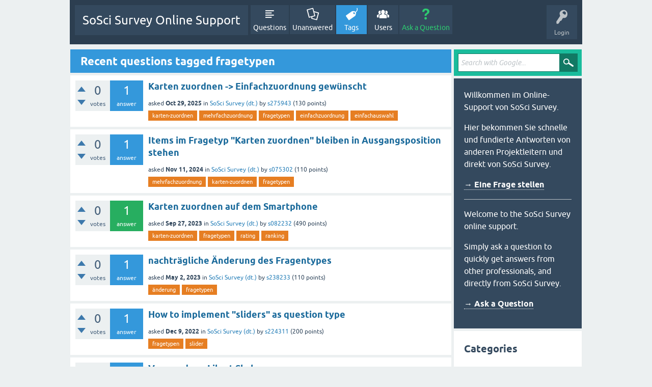

--- FILE ---
content_type: text/html; charset=utf-8
request_url: https://support.soscisurvey.de/?qa=tag/fragetypen
body_size: 4131
content:
<!DOCTYPE html>
<html lang="en">
<!-- Powered by Question2Answer - http://www.question2answer.org/ -->
<head>
<meta charset="utf-8">
<title>Recent questions tagged fragetypen - SoSci Survey Online Support</title>
<meta name="viewport" content="width=device-width, initial-scale=1">
<style>
@font-face {
 font-family: 'Ubuntu'; font-weight: normal; font-style: normal;
 src: local('Ubuntu'),
  url('./qa-theme/SnowFlat/fonts/ubuntu-regular.woff2') format('woff2'), url('./qa-theme/SnowFlat/fonts/ubuntu-regular.woff') format('woff');
}
@font-face {
 font-family: 'Ubuntu'; font-weight: bold; font-style: normal;
 src: local('Ubuntu Bold'), local('Ubuntu-Bold'),
  url('./qa-theme/SnowFlat/fonts/ubuntu-bold.woff2') format('woff2'), url('./qa-theme/SnowFlat/fonts/ubuntu-bold.woff') format('woff');
}
@font-face {
 font-family: 'Ubuntu'; font-weight: normal; font-style: italic;
 src: local('Ubuntu Italic'), local('Ubuntu-Italic'),
  url('./qa-theme/SnowFlat/fonts/ubuntu-italic.woff2') format('woff2'), url('./qa-theme/SnowFlat/fonts/ubuntu-italic.woff') format('woff');
}
@font-face {
 font-family: 'Ubuntu'; font-weight: bold; font-style: italic;
 src: local('Ubuntu Bold Italic'), local('Ubuntu-BoldItalic'),
  url('./qa-theme/SnowFlat/fonts/ubuntu-bold-italic.woff2') format('woff2'), url('./qa-theme/SnowFlat/fonts/ubuntu-bold-italic.woff') format('woff');
}
</style>
<link rel="stylesheet" href="./qa-theme/SnowFlat/qa-styles.css?1.8.7">
<style>
.qa-nav-user { margin: 0 !important; }
@media (max-width: 979px) {
 body.qa-template-user.fixed, body[class*="qa-template-user-"].fixed { padding-top: 118px !important; }
 body.qa-template-users.fixed { padding-top: 95px !important; }
}
@media (min-width: 980px) {
 body.qa-template-users.fixed { padding-top: 105px !important;}
}
</style>
<link rel="canonical" href="https://support.soscisurvey.de/?qa=tag/fragetypen">
<link rel="search" type="application/opensearchdescription+xml" title="SoSci Survey Online Support" href="./?qa=opensearch.xml">
<script>
var qa_root = '.\/';
var qa_request = 'tag\/fragetypen';
</script>
<script src="./qa-content/jquery-3.5.1.min.js"></script>
<script src="./qa-content/qa-global.js?1.8.7"></script>
<script src="./qa-theme/SnowFlat/js/snow-core.js?1.8.7"></script>
</head>
<body
class="qa-template-tag qa-theme-snowflat qa-body-js-off"
>
<script>
var b = document.getElementsByTagName('body')[0];
b.className = b.className.replace('qa-body-js-off', 'qa-body-js-on');
</script>
<div id="qam-topbar" class="clearfix">
<div class="qam-main-nav-wrapper clearfix">
<div class="sb-toggle-left qam-menu-toggle"><i class="icon-th-list"></i></div>
<div class="qam-account-items-wrapper">
<div id="qam-account-toggle" class="qam-logged-out">
<i class="icon-key qam-auth-key"></i>
<div class="qam-account-handle">Login</div>
</div>
<div class="qam-account-items clearfix">
<div class="qa-nav-user">
<ul class="qa-nav-user-list">
<li class="qa-nav-user-item qa-nav-user-login">
<a href=".//s2login/admin/?redirect=qa%2F%3Fqa%3Dtag%2Ffragetypen" class="qa-nav-user-link">Login</a>
</li>
<li class="qa-nav-user-item qa-nav-user-register">
<a href="https://www.soscisurvey.de/admin/index.php?o=registration" class="qa-nav-user-link">Register</a>
</li>
</ul>
<div class="qa-nav-user-clear">
</div>
</div>
</div> <!-- END qam-account-items -->
</div> <!-- END qam-account-items-wrapper -->
<div class="qa-logo">
<a href="./" class="qa-logo-link">SoSci Survey Online Support</a>
</div>
<div class="qa-nav-main">
<ul class="qa-nav-main-list">
<li class="qa-nav-main-item qa-nav-main-questions">
<a href="./?qa=questions" class="qa-nav-main-link">Questions</a>
</li>
<li class="qa-nav-main-item qa-nav-main-unanswered">
<a href="./?qa=unanswered" class="qa-nav-main-link">Unanswered</a>
</li>
<li class="qa-nav-main-item qa-nav-main-tag">
<a href="./?qa=tags" class="qa-nav-main-link qa-nav-main-selected">Tags</a>
</li>
<li class="qa-nav-main-item qa-nav-main-user">
<a href="./?qa=users" class="qa-nav-main-link">Users</a>
</li>
<li class="qa-nav-main-item qa-nav-main-ask">
<a href="./?qa=ask" class="qa-nav-main-link">Ask a Question</a>
</li>
</ul>
<div class="qa-nav-main-clear">
</div>
</div>
</div> <!-- END qam-main-nav-wrapper -->
</div> <!-- END qam-topbar -->
<div class="qam-ask-search-box"><div class="qam-ask-mobile"><a href="./?qa=ask" class="turquoise">Ask a Question</a></div><div class="qam-search-mobile turquoise" id="qam-search-mobile"></div></div>
<div class="qam-search turquoise the-top" id="the-top-search">
<div class="qa-search">
<form method="get" action="./?qa=gsearch">
<input type="hidden" name="qa" value="gsearch">
<input type="text" placeholder="Search with Google..." name="q" value="" class="qa-search-field">
<input type="submit" value="Search with Google" class="qa-search-button">
</form>
</div>
</div>
<div class="qa-body-wrapper">
<div class="qa-main-wrapper">
<div class="qa-main">
<div class="qa-main-heading">
<h1>
Recent questions tagged fragetypen
</h1>
</div>
<div class="qa-part-q-list">
<form method="post" action="./?qa=tag/fragetypen">
<div class="qa-q-list">
<div class="qa-q-list-item" id="q65784">
<div class="qa-q-item-stats">
<div class="qa-voting qa-voting-net" id="voting_65784">
<div class="qa-vote-buttons qa-vote-buttons-net">
<input title="Click to vote up" name="vote_65784_1_q65784" onclick="return qa_vote_click(this);" type="submit" value="+" class="qa-vote-first-button qa-vote-up-button"> 
<input title="Click to vote down" name="vote_65784_-1_q65784" onclick="return qa_vote_click(this);" type="submit" value="&ndash;" class="qa-vote-second-button qa-vote-down-button"> 
</div>
<div class="qa-vote-count qa-vote-count-net">
<span class="qa-netvote-count">
<span class="qa-netvote-count-data">0</span><span class="qa-netvote-count-pad"> votes</span>
</span>
</div>
<div class="qa-vote-clear">
</div>
</div>
<span class="qa-a-count">
<span class="qa-a-count-data">1</span><span class="qa-a-count-pad"> answer</span>
</span>
</div>
<div class="qa-q-item-main">
<div class="qa-q-item-title">
<a href="./?qa=65784/karten-zuordnen-einfachzuordnung-gewunscht">Karten zuordnen -&gt; Einfachzuordnung gewünscht</a>
</div>
<span class="qa-q-item-avatar-meta">
<span class="qa-q-item-meta">
<span class="qa-q-item-what">asked</span>
<span class="qa-q-item-when">
<span class="qa-q-item-when-data">Oct 29, 2025</span>
</span>
<span class="qa-q-item-where">
<span class="qa-q-item-where-pad">in </span><span class="qa-q-item-where-data"><a href="./?qa=sosci-survey-deutsch" class="qa-category-link">SoSci Survey (dt.)</a></span>
</span>
<span class="qa-q-item-who">
<span class="qa-q-item-who-pad">by </span>
<span class="qa-q-item-who-data"><a href="./?qa=user/s275943" class="qa-user-link">s275943</a></span>
<span class="qa-q-item-who-points">
<span class="qa-q-item-who-points-pad">(</span><span class="qa-q-item-who-points-data">130</span><span class="qa-q-item-who-points-pad"> points)</span>
</span>
</span>
</span>
</span>
<div class="qa-q-item-tags">
<ul class="qa-q-item-tag-list">
<li class="qa-q-item-tag-item"><a href="./?qa=tag/karten-zuordnen" class="qa-tag-link">karten-zuordnen</a></li>
<li class="qa-q-item-tag-item"><a href="./?qa=tag/mehrfachzuordnung" class="qa-tag-link">mehrfachzuordnung</a></li>
<li class="qa-q-item-tag-item"><a href="./?qa=tag/fragetypen" class="qa-tag-link">fragetypen</a></li>
<li class="qa-q-item-tag-item"><a href="./?qa=tag/einfachzuordnung" class="qa-tag-link">einfachzuordnung</a></li>
<li class="qa-q-item-tag-item"><a href="./?qa=tag/einfachauswahl" class="qa-tag-link">einfachauswahl</a></li>
</ul>
</div>
</div>
<div class="qa-q-item-clear">
</div>
</div> <!-- END qa-q-list-item -->
<div class="qa-q-list-item" id="q60068">
<div class="qa-q-item-stats">
<div class="qa-voting qa-voting-net" id="voting_60068">
<div class="qa-vote-buttons qa-vote-buttons-net">
<input title="Click to vote up" name="vote_60068_1_q60068" onclick="return qa_vote_click(this);" type="submit" value="+" class="qa-vote-first-button qa-vote-up-button"> 
<input title="Click to vote down" name="vote_60068_-1_q60068" onclick="return qa_vote_click(this);" type="submit" value="&ndash;" class="qa-vote-second-button qa-vote-down-button"> 
</div>
<div class="qa-vote-count qa-vote-count-net">
<span class="qa-netvote-count">
<span class="qa-netvote-count-data">0</span><span class="qa-netvote-count-pad"> votes</span>
</span>
</div>
<div class="qa-vote-clear">
</div>
</div>
<span class="qa-a-count">
<span class="qa-a-count-data">1</span><span class="qa-a-count-pad"> answer</span>
</span>
</div>
<div class="qa-q-item-main">
<div class="qa-q-item-title">
<a href="./?qa=60068/fragetyp-karten-zuordnen-bleiben-ausgangsposition-stehen">Items im Fragetyp &quot;Karten zuordnen&quot; bleiben in Ausgangsposition stehen</a>
</div>
<span class="qa-q-item-avatar-meta">
<span class="qa-q-item-meta">
<span class="qa-q-item-what">asked</span>
<span class="qa-q-item-when">
<span class="qa-q-item-when-data">Nov 11, 2024</span>
</span>
<span class="qa-q-item-where">
<span class="qa-q-item-where-pad">in </span><span class="qa-q-item-where-data"><a href="./?qa=sosci-survey-deutsch" class="qa-category-link">SoSci Survey (dt.)</a></span>
</span>
<span class="qa-q-item-who">
<span class="qa-q-item-who-pad">by </span>
<span class="qa-q-item-who-data"><a href="./?qa=user/s075302" class="qa-user-link">s075302</a></span>
<span class="qa-q-item-who-points">
<span class="qa-q-item-who-points-pad">(</span><span class="qa-q-item-who-points-data">110</span><span class="qa-q-item-who-points-pad"> points)</span>
</span>
</span>
</span>
</span>
<div class="qa-q-item-tags">
<ul class="qa-q-item-tag-list">
<li class="qa-q-item-tag-item"><a href="./?qa=tag/mehrfachzuordnung" class="qa-tag-link">mehrfachzuordnung</a></li>
<li class="qa-q-item-tag-item"><a href="./?qa=tag/karten-zuordnen" class="qa-tag-link">karten-zuordnen</a></li>
<li class="qa-q-item-tag-item"><a href="./?qa=tag/fragetypen" class="qa-tag-link">fragetypen</a></li>
</ul>
</div>
</div>
<div class="qa-q-item-clear">
</div>
</div> <!-- END qa-q-list-item -->
<div class="qa-q-list-item" id="q51157">
<div class="qa-q-item-stats">
<div class="qa-voting qa-voting-net" id="voting_51157">
<div class="qa-vote-buttons qa-vote-buttons-net">
<input title="Click to vote up" name="vote_51157_1_q51157" onclick="return qa_vote_click(this);" type="submit" value="+" class="qa-vote-first-button qa-vote-up-button"> 
<input title="Click to vote down" name="vote_51157_-1_q51157" onclick="return qa_vote_click(this);" type="submit" value="&ndash;" class="qa-vote-second-button qa-vote-down-button"> 
</div>
<div class="qa-vote-count qa-vote-count-net">
<span class="qa-netvote-count">
<span class="qa-netvote-count-data">0</span><span class="qa-netvote-count-pad"> votes</span>
</span>
</div>
<div class="qa-vote-clear">
</div>
</div>
<span class="qa-a-count qa-a-count-selected">
<span class="qa-a-count-data">1</span><span class="qa-a-count-pad"> answer</span>
</span>
</div>
<div class="qa-q-item-main">
<div class="qa-q-item-title">
<a href="./?qa=51157/karten-zuordnen-auf-dem-smartphone">Karten zuordnen auf dem Smartphone</a>
</div>
<span class="qa-q-item-avatar-meta">
<span class="qa-q-item-meta">
<span class="qa-q-item-what">asked</span>
<span class="qa-q-item-when">
<span class="qa-q-item-when-data">Sep 27, 2023</span>
</span>
<span class="qa-q-item-where">
<span class="qa-q-item-where-pad">in </span><span class="qa-q-item-where-data"><a href="./?qa=sosci-survey-deutsch" class="qa-category-link">SoSci Survey (dt.)</a></span>
</span>
<span class="qa-q-item-who">
<span class="qa-q-item-who-pad">by </span>
<span class="qa-q-item-who-data"><a href="./?qa=user/s082232" class="qa-user-link">s082232</a></span>
<span class="qa-q-item-who-points">
<span class="qa-q-item-who-points-pad">(</span><span class="qa-q-item-who-points-data">490</span><span class="qa-q-item-who-points-pad"> points)</span>
</span>
</span>
</span>
</span>
<div class="qa-q-item-tags">
<ul class="qa-q-item-tag-list">
<li class="qa-q-item-tag-item"><a href="./?qa=tag/karten-zuordnen" class="qa-tag-link">karten-zuordnen</a></li>
<li class="qa-q-item-tag-item"><a href="./?qa=tag/fragetypen" class="qa-tag-link">fragetypen</a></li>
<li class="qa-q-item-tag-item"><a href="./?qa=tag/rating" class="qa-tag-link">rating</a></li>
<li class="qa-q-item-tag-item"><a href="./?qa=tag/ranking" class="qa-tag-link">ranking</a></li>
</ul>
</div>
</div>
<div class="qa-q-item-clear">
</div>
</div> <!-- END qa-q-list-item -->
<div class="qa-q-list-item" id="q47638">
<div class="qa-q-item-stats">
<div class="qa-voting qa-voting-net" id="voting_47638">
<div class="qa-vote-buttons qa-vote-buttons-net">
<input title="Click to vote up" name="vote_47638_1_q47638" onclick="return qa_vote_click(this);" type="submit" value="+" class="qa-vote-first-button qa-vote-up-button"> 
<input title="Click to vote down" name="vote_47638_-1_q47638" onclick="return qa_vote_click(this);" type="submit" value="&ndash;" class="qa-vote-second-button qa-vote-down-button"> 
</div>
<div class="qa-vote-count qa-vote-count-net">
<span class="qa-netvote-count">
<span class="qa-netvote-count-data">0</span><span class="qa-netvote-count-pad"> votes</span>
</span>
</div>
<div class="qa-vote-clear">
</div>
</div>
<span class="qa-a-count">
<span class="qa-a-count-data">1</span><span class="qa-a-count-pad"> answer</span>
</span>
</div>
<div class="qa-q-item-main">
<div class="qa-q-item-title">
<a href="./?qa=47638/nachtragliche-anderung-des-fragentypes">nachträgliche Änderung des Fragentypes</a>
</div>
<span class="qa-q-item-avatar-meta">
<span class="qa-q-item-meta">
<span class="qa-q-item-what">asked</span>
<span class="qa-q-item-when">
<span class="qa-q-item-when-data">May 2, 2023</span>
</span>
<span class="qa-q-item-where">
<span class="qa-q-item-where-pad">in </span><span class="qa-q-item-where-data"><a href="./?qa=sosci-survey-deutsch" class="qa-category-link">SoSci Survey (dt.)</a></span>
</span>
<span class="qa-q-item-who">
<span class="qa-q-item-who-pad">by </span>
<span class="qa-q-item-who-data"><a href="./?qa=user/s238233" class="qa-user-link">s238233</a></span>
<span class="qa-q-item-who-points">
<span class="qa-q-item-who-points-pad">(</span><span class="qa-q-item-who-points-data">110</span><span class="qa-q-item-who-points-pad"> points)</span>
</span>
</span>
</span>
</span>
<div class="qa-q-item-tags">
<ul class="qa-q-item-tag-list">
<li class="qa-q-item-tag-item"><a href="./?qa=tag/%C3%A4nderung" class="qa-tag-link">änderung</a></li>
<li class="qa-q-item-tag-item"><a href="./?qa=tag/fragetypen" class="qa-tag-link">fragetypen</a></li>
</ul>
</div>
</div>
<div class="qa-q-item-clear">
</div>
</div> <!-- END qa-q-list-item -->
<div class="qa-q-list-item" id="q44546">
<div class="qa-q-item-stats">
<div class="qa-voting qa-voting-net" id="voting_44546">
<div class="qa-vote-buttons qa-vote-buttons-net">
<input title="Click to vote up" name="vote_44546_1_q44546" onclick="return qa_vote_click(this);" type="submit" value="+" class="qa-vote-first-button qa-vote-up-button"> 
<input title="Click to vote down" name="vote_44546_-1_q44546" onclick="return qa_vote_click(this);" type="submit" value="&ndash;" class="qa-vote-second-button qa-vote-down-button"> 
</div>
<div class="qa-vote-count qa-vote-count-net">
<span class="qa-netvote-count">
<span class="qa-netvote-count-data">0</span><span class="qa-netvote-count-pad"> votes</span>
</span>
</div>
<div class="qa-vote-clear">
</div>
</div>
<span class="qa-a-count">
<span class="qa-a-count-data">1</span><span class="qa-a-count-pad"> answer</span>
</span>
</div>
<div class="qa-q-item-main">
<div class="qa-q-item-title">
<a href="./?qa=44546/how-to-implement-sliders-as-question-type">How to implement &quot;sliders&quot; as question type</a>
</div>
<span class="qa-q-item-avatar-meta">
<span class="qa-q-item-meta">
<span class="qa-q-item-what">asked</span>
<span class="qa-q-item-when">
<span class="qa-q-item-when-data">Dec 9, 2022</span>
</span>
<span class="qa-q-item-where">
<span class="qa-q-item-where-pad">in </span><span class="qa-q-item-where-data"><a href="./?qa=sosci-survey-deutsch" class="qa-category-link">SoSci Survey (dt.)</a></span>
</span>
<span class="qa-q-item-who">
<span class="qa-q-item-who-pad">by </span>
<span class="qa-q-item-who-data"><a href="./?qa=user/s224311" class="qa-user-link">s224311</a></span>
<span class="qa-q-item-who-points">
<span class="qa-q-item-who-points-pad">(</span><span class="qa-q-item-who-points-data">200</span><span class="qa-q-item-who-points-pad"> points)</span>
</span>
</span>
</span>
</span>
<div class="qa-q-item-tags">
<ul class="qa-q-item-tag-list">
<li class="qa-q-item-tag-item"><a href="./?qa=tag/fragetypen" class="qa-tag-link">fragetypen</a></li>
<li class="qa-q-item-tag-item"><a href="./?qa=tag/slider" class="qa-tag-link">slider</a></li>
</ul>
</div>
</div>
<div class="qa-q-item-clear">
</div>
</div> <!-- END qa-q-list-item -->
<div class="qa-q-list-item" id="q22496">
<div class="qa-q-item-stats">
<div class="qa-voting qa-voting-net" id="voting_22496">
<div class="qa-vote-buttons qa-vote-buttons-net">
<input title="Click to vote up" name="vote_22496_1_q22496" onclick="return qa_vote_click(this);" type="submit" value="+" class="qa-vote-first-button qa-vote-up-button"> 
<input title="Click to vote down" name="vote_22496_-1_q22496" onclick="return qa_vote_click(this);" type="submit" value="&ndash;" class="qa-vote-second-button qa-vote-down-button"> 
</div>
<div class="qa-vote-count qa-vote-count-net">
<span class="qa-netvote-count">
<span class="qa-netvote-count-data">0</span><span class="qa-netvote-count-pad"> votes</span>
</span>
</div>
<div class="qa-vote-clear">
</div>
</div>
<span class="qa-a-count">
<span class="qa-a-count-data">1</span><span class="qa-a-count-pad"> answer</span>
</span>
</div>
<div class="qa-q-item-main">
<div class="qa-q-item-title">
<a href="./?qa=22496/verwendung-likert-skala">Verwendung Likert Skala</a>
</div>
<span class="qa-q-item-avatar-meta">
<span class="qa-q-item-meta">
<span class="qa-q-item-what">asked</span>
<span class="qa-q-item-when">
<span class="qa-q-item-when-data">Jul 17, 2020</span>
</span>
<span class="qa-q-item-where">
<span class="qa-q-item-where-pad">in </span><span class="qa-q-item-where-data"><a href="./?qa=sosci-survey-deutsch" class="qa-category-link">SoSci Survey (dt.)</a></span>
</span>
<span class="qa-q-item-who">
<span class="qa-q-item-who-pad">by </span>
<span class="qa-q-item-who-data"><a href="./?qa=user/s148437" class="qa-user-link">s148437</a></span>
<span class="qa-q-item-who-points">
<span class="qa-q-item-who-points-pad">(</span><span class="qa-q-item-who-points-data">120</span><span class="qa-q-item-who-points-pad"> points)</span>
</span>
</span>
</span>
</span>
<div class="qa-q-item-tags">
<ul class="qa-q-item-tag-list">
<li class="qa-q-item-tag-item"><a href="./?qa=tag/likert-skala" class="qa-tag-link">likert-skala</a></li>
<li class="qa-q-item-tag-item"><a href="./?qa=tag/statistik" class="qa-tag-link">statistik</a></li>
<li class="qa-q-item-tag-item"><a href="./?qa=tag/fragetypen" class="qa-tag-link">fragetypen</a></li>
<li class="qa-q-item-tag-item"><a href="./?qa=tag/fragetyp" class="qa-tag-link">fragetyp</a></li>
<li class="qa-q-item-tag-item"><a href="./?qa=tag/datenauswertung" class="qa-tag-link">datenauswertung</a></li>
</ul>
</div>
</div>
<div class="qa-q-item-clear">
</div>
</div> <!-- END qa-q-list-item -->
<div class="qa-q-list-item" id="q17851">
<div class="qa-q-item-stats">
<div class="qa-voting qa-voting-net" id="voting_17851">
<div class="qa-vote-buttons qa-vote-buttons-net">
<input title="Click to vote up" name="vote_17851_1_q17851" onclick="return qa_vote_click(this);" type="submit" value="+" class="qa-vote-first-button qa-vote-up-button"> 
<input title="Click to vote down" name="vote_17851_-1_q17851" onclick="return qa_vote_click(this);" type="submit" value="&ndash;" class="qa-vote-second-button qa-vote-down-button"> 
</div>
<div class="qa-vote-count qa-vote-count-net">
<span class="qa-netvote-count">
<span class="qa-netvote-count-data">0</span><span class="qa-netvote-count-pad"> votes</span>
</span>
</div>
<div class="qa-vote-clear">
</div>
</div>
<span class="qa-a-count">
<span class="qa-a-count-data">1</span><span class="qa-a-count-pad"> answer</span>
</span>
</div>
<div class="qa-q-item-main">
<div class="qa-q-item-title">
<a href="./?qa=17851/unterantworten-welcher-fragentyp">Unterantworten - welcher Fragentyp?</a>
</div>
<span class="qa-q-item-avatar-meta">
<span class="qa-q-item-meta">
<span class="qa-q-item-what">asked</span>
<span class="qa-q-item-when">
<span class="qa-q-item-when-data">Mar 4, 2020</span>
</span>
<span class="qa-q-item-where">
<span class="qa-q-item-where-pad">in </span><span class="qa-q-item-where-data"><a href="./?qa=sosci-survey-deutsch" class="qa-category-link">SoSci Survey (dt.)</a></span>
</span>
<span class="qa-q-item-who">
<span class="qa-q-item-who-pad">by </span>
<span class="qa-q-item-who-data"><a href="./?qa=user/s136685" class="qa-user-link">s136685</a></span>
<span class="qa-q-item-who-points">
<span class="qa-q-item-who-points-pad">(</span><span class="qa-q-item-who-points-data">110</span><span class="qa-q-item-who-points-pad"> points)</span>
</span>
</span>
</span>
</span>
<div class="qa-q-item-tags">
<ul class="qa-q-item-tag-list">
<li class="qa-q-item-tag-item"><a href="./?qa=tag/antworten" class="qa-tag-link">antworten</a></li>
<li class="qa-q-item-tag-item"><a href="./?qa=tag/unterantworten" class="qa-tag-link">unterantworten</a></li>
<li class="qa-q-item-tag-item"><a href="./?qa=tag/fragetypen" class="qa-tag-link">fragetypen</a></li>
</ul>
</div>
</div>
<div class="qa-q-item-clear">
</div>
</div> <!-- END qa-q-list-item -->
<div class="qa-q-list-item" id="q753">
<div class="qa-q-item-stats">
<div class="qa-voting qa-voting-net" id="voting_753">
<div class="qa-vote-buttons qa-vote-buttons-net">
<input title="Click to vote up" name="vote_753_1_q753" onclick="return qa_vote_click(this);" type="submit" value="+" class="qa-vote-first-button qa-vote-up-button"> 
<input title="Click to vote down" name="vote_753_-1_q753" onclick="return qa_vote_click(this);" type="submit" value="&ndash;" class="qa-vote-second-button qa-vote-down-button"> 
</div>
<div class="qa-vote-count qa-vote-count-net">
<span class="qa-netvote-count">
<span class="qa-netvote-count-data">0</span><span class="qa-netvote-count-pad"> votes</span>
</span>
</div>
<div class="qa-vote-clear">
</div>
</div>
<span class="qa-a-count">
<span class="qa-a-count-data">1</span><span class="qa-a-count-pad"> answer</span>
</span>
</div>
<div class="qa-q-item-main">
<div class="qa-q-item-title">
<a href="./?qa=753/mulitple-questionnaires-fixed-questions-varying-vignette">Mulitple Questionnaires with fixed questions but varying Vignette Text</a>
</div>
<span class="qa-q-item-avatar-meta">
<span class="qa-q-item-meta">
<span class="qa-q-item-what">asked</span>
<span class="qa-q-item-when">
<span class="qa-q-item-when-data">Sep 11, 2017</span>
</span>
<span class="qa-q-item-where">
<span class="qa-q-item-where-pad">in </span><span class="qa-q-item-where-data"><a href="./?qa=sosci-survey-english" class="qa-category-link">SoSci Survey (English)</a></span>
</span>
<span class="qa-q-item-who">
<span class="qa-q-item-who-pad">by </span>
<span class="qa-q-item-who-data"><a href="./?qa=user/s075828" class="qa-user-link">s075828</a></span>
<span class="qa-q-item-who-points">
<span class="qa-q-item-who-points-pad">(</span><span class="qa-q-item-who-points-data">290</span><span class="qa-q-item-who-points-pad"> points)</span>
</span>
</span>
</span>
</span>
<div class="qa-q-item-tags">
<ul class="qa-q-item-tag-list">
<li class="qa-q-item-tag-item"><a href="./?qa=tag/randomization" class="qa-tag-link">randomization</a></li>
<li class="qa-q-item-tag-item"><a href="./?qa=tag/vignette" class="qa-tag-link">vignette</a></li>
<li class="qa-q-item-tag-item"><a href="./?qa=tag/fragetypen" class="qa-tag-link">fragetypen</a></li>
</ul>
</div>
</div>
<div class="qa-q-item-clear">
</div>
</div> <!-- END qa-q-list-item -->
<div class="qa-q-list-item" id="q508">
<div class="qa-q-item-stats">
<div class="qa-voting qa-voting-net" id="voting_508">
<div class="qa-vote-buttons qa-vote-buttons-net">
<input title="Click to vote up" name="vote_508_1_q508" onclick="return qa_vote_click(this);" type="submit" value="+" class="qa-vote-first-button qa-vote-up-button"> 
<input title="Click to vote down" name="vote_508_-1_q508" onclick="return qa_vote_click(this);" type="submit" value="&ndash;" class="qa-vote-second-button qa-vote-down-button"> 
</div>
<div class="qa-vote-count qa-vote-count-net">
<span class="qa-netvote-count">
<span class="qa-netvote-count-data">0</span><span class="qa-netvote-count-pad"> votes</span>
</span>
</div>
<div class="qa-vote-clear">
</div>
</div>
<span class="qa-a-count">
<span class="qa-a-count-data">1</span><span class="qa-a-count-pad"> answer</span>
</span>
</div>
<div class="qa-q-item-main">
<div class="qa-q-item-title">
<a href="./?qa=508/fragetyp-bild-text-kommentieren">Fragetyp: Bild/Text kommentieren</a>
</div>
<span class="qa-q-item-avatar-meta">
<span class="qa-q-item-meta">
<span class="qa-q-item-what">asked</span>
<span class="qa-q-item-when">
<span class="qa-q-item-when-data">Aug 18, 2017</span>
</span>
<span class="qa-q-item-where">
<span class="qa-q-item-where-pad">in </span><span class="qa-q-item-where-data"><a href="./?qa=sosci-survey-deutsch" class="qa-category-link">SoSci Survey (dt.)</a></span>
</span>
<span class="qa-q-item-who">
<span class="qa-q-item-who-pad">by </span>
<span class="qa-q-item-who-data"><a href="./?qa=user/SoSci+Survey" class="qa-user-link">SoSci Survey</a></span>
<span class="qa-q-item-who-points">
<span class="qa-q-item-who-points-pad">(</span><span class="qa-q-item-who-points-data">363k</span><span class="qa-q-item-who-points-pad"> points)</span>
</span>
</span>
</span>
</span>
<div class="qa-q-item-tags">
<ul class="qa-q-item-tag-list">
<li class="qa-q-item-tag-item"><a href="./?qa=tag/fragetypen" class="qa-tag-link">fragetypen</a></li>
</ul>
</div>
</div>
<div class="qa-q-item-clear">
</div>
</div> <!-- END qa-q-list-item -->
<div class="qa-q-list-item" id="q226">
<div class="qa-q-item-stats">
<div class="qa-voting qa-voting-net" id="voting_226">
<div class="qa-vote-buttons qa-vote-buttons-net">
<input title="Click to vote up" name="vote_226_1_q226" onclick="return qa_vote_click(this);" type="submit" value="+" class="qa-vote-first-button qa-vote-up-button"> 
<input title="Click to vote down" name="vote_226_-1_q226" onclick="return qa_vote_click(this);" type="submit" value="&ndash;" class="qa-vote-second-button qa-vote-down-button"> 
</div>
<div class="qa-vote-count qa-vote-count-net">
<span class="qa-netvote-count">
<span class="qa-netvote-count-data">0</span><span class="qa-netvote-count-pad"> votes</span>
</span>
</div>
<div class="qa-vote-clear">
</div>
</div>
<span class="qa-a-count">
<span class="qa-a-count-data">1</span><span class="qa-a-count-pad"> answer</span>
</span>
</div>
<div class="qa-q-item-main">
<div class="qa-q-item-title">
<a href="./?qa=226/zuordnungsaufgabe-stimulus-anzeigen-antwortkategorien">Zuordnungsaufgabe: Stimulus anzeigen (3 Sek) und erst danach auf nächster Seite Antwortkategorien?</a>
</div>
<span class="qa-q-item-avatar-meta">
<span class="qa-q-item-meta">
<span class="qa-q-item-what">asked</span>
<span class="qa-q-item-when">
<span class="qa-q-item-when-data">Aug 1, 2017</span>
</span>
<span class="qa-q-item-where">
<span class="qa-q-item-where-pad">in </span><span class="qa-q-item-where-data"><a href="./?qa=sosci-survey-deutsch" class="qa-category-link">SoSci Survey (dt.)</a></span>
</span>
<span class="qa-q-item-who">
<span class="qa-q-item-who-pad">by </span>
<span class="qa-q-item-who-data"><a href="./?qa=user/s076599" class="qa-user-link">s076599</a></span>
<span class="qa-q-item-who-points">
<span class="qa-q-item-who-points-pad">(</span><span class="qa-q-item-who-points-data">110</span><span class="qa-q-item-who-points-pad"> points)</span>
</span>
</span>
</span>
</span>
<div class="qa-q-item-tags">
<ul class="qa-q-item-tag-list">
<li class="qa-q-item-tag-item"><a href="./?qa=tag/zuordnungsaufgabe" class="qa-tag-link">zuordnungsaufgabe</a></li>
<li class="qa-q-item-tag-item"><a href="./?qa=tag/stimulus" class="qa-tag-link">stimulus</a></li>
<li class="qa-q-item-tag-item"><a href="./?qa=tag/stimuli" class="qa-tag-link">stimuli</a></li>
<li class="qa-q-item-tag-item"><a href="./?qa=tag/fragetypen" class="qa-tag-link">fragetypen</a></li>
<li class="qa-q-item-tag-item"><a href="./?qa=tag/anzeigedauer" class="qa-tag-link">anzeigedauer</a></li>
</ul>
</div>
</div>
<div class="qa-q-item-clear">
</div>
</div> <!-- END qa-q-list-item -->
</div> <!-- END qa-q-list -->
<div class="qa-q-list-form">
<input name="code" type="hidden" value="0-1768379494-abeeb070e45c0a067242295973f4d9d2885d2542">
</div>
</form>
</div>
<div class="qa-suggest-next">
To see more, click for the <a href="./?qa=questions">full list of questions</a> or <a href="./?qa=tags">popular tags</a>.
</div>
</div> <!-- END qa-main -->
<div id="qam-sidepanel-toggle"><i class="icon-left-open-big"></i></div>
<div class="qa-sidepanel" id="qam-sidepanel-mobile">
<div class="qam-search turquoise ">
<div class="qa-search">
<form method="get" action="./?qa=gsearch">
<input type="hidden" name="qa" value="gsearch">
<input type="text" placeholder="Search with Google..." name="q" value="" class="qa-search-field">
<input type="submit" value="Search with Google" class="qa-search-button">
</form>
</div>
</div>
<div class="qa-sidebar wet-asphalt">
<p>Willkommen im Online-Support von SoSci Survey.</p>
<p>Hier bekommen Sie schnelle und fundierte Antworten von anderen Projektleitern und direkt von SoSci Survey.</p>

<p><a href="https://support.soscisurvey.de/?qa=ask" style="font-weight: bold;">&rarr; Eine Frage stellen</a></p>

<hr style="margin: 1em 0">

<p>Welcome to the SoSci Survey online support.</p>
<p>Simply ask a question to quickly get answers from other professionals, and directly from SoSci Survey.</p>

<p><a href="https://support.soscisurvey.de/?qa=ask" style="font-weight: bold;">&rarr; Ask a Question</a></p>
</div> <!-- qa-sidebar -->
<div class="qa-widgets-side qa-widgets-side-low">
<div class="qa-widget-side qa-widget-side-low">
<h2>Categories</h2>
<ul class="qa-nav-cat-list qa-nav-cat-list-1">
<li class="qa-nav-cat-item qa-nav-cat-all">
<a href="./" class="qa-nav-cat-link qa-nav-cat-selected">All categories</a>
</li>
<li class="qa-nav-cat-item qa-nav-cat-sosci-survey-deutsch">
<a href="./?qa=sosci-survey-deutsch" class="qa-nav-cat-link" title="Deutschsprachiger Support für SoSci Survey">SoSci Survey (dt.)</a>
<span class="qa-nav-cat-note">(14.8k)</span>
</li>
<li class="qa-nav-cat-item qa-nav-cat-sosci-survey-english">
<a href="./?qa=sosci-survey-english" class="qa-nav-cat-link" title="English support for SoSci Survey">SoSci Survey (English)</a>
<span class="qa-nav-cat-note">(1.1k)</span>
</li>
<li class="qa-nav-cat-item qa-nav-cat-datenauswertung-data-analysis">
<a href="./?qa=datenauswertung-data-analysis" class="qa-nav-cat-link">Datenauswertung</a>
<span class="qa-nav-cat-note">(856)</span>
</li>
<li class="qa-nav-cat-item qa-nav-cat-methoden-der-onlineforschung-online-research-methods">
<a href="./?qa=methoden-der-onlineforschung-online-research-methods" class="qa-nav-cat-link">Methoden-Fragen</a>
<span class="qa-nav-cat-note">(360)</span>
</li>
<li class="qa-nav-cat-item qa-nav-cat-faqs">
<a href="./?qa=faqs" class="qa-nav-cat-link">FAQs</a>
<span class="qa-nav-cat-note">(176)</span>
</li>
</ul>
<div class="qa-nav-cat-clear">
</div>
</div>
</div>
</div> <!-- qa-sidepanel -->
</div> <!-- END main-wrapper -->
</div> <!-- END body-wrapper -->
<div class="qam-footer-box">
<div class="qam-footer-row">
</div> <!-- END qam-footer-row -->
<div class="qa-footer">
<div class="qa-nav-footer">
<ul class="qa-nav-footer-list">
</ul>
<div class="qa-nav-footer-clear">
</div>
</div>
<div class="qa-attribution">
Snow Theme by <a href="http://www.q2amarket.com">Q2A Market</a>
</div>
<div class="qa-attribution">
Powered by <a href="http://www.question2answer.org/">Question2Answer</a>
</div>
<div class="qa-footer-clear">
</div>
</div> <!-- END qa-footer -->
</div> <!-- END qam-footer-box -->
<div style="position:absolute;overflow:hidden;clip:rect(0 0 0 0);height:0;width:0;margin:0;padding:0;border:0;">
<span id="qa-waiting-template" class="qa-waiting">...</span>
</div>
</body>
<!-- Powered by Question2Answer - http://www.question2answer.org/ -->
</html>
